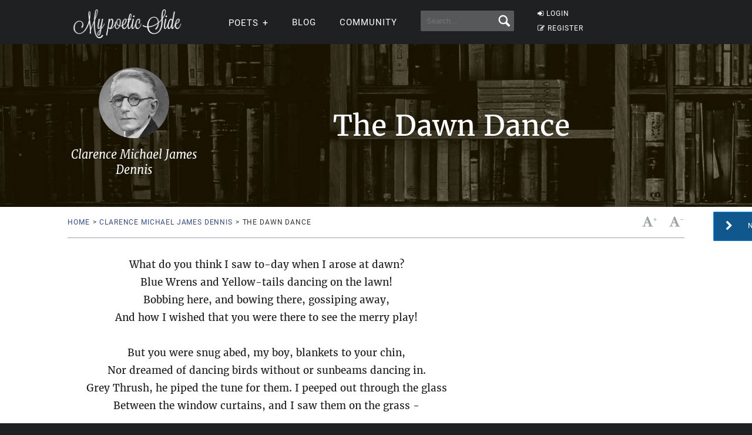

--- FILE ---
content_type: text/html; charset=utf-8
request_url: https://www.google.com/recaptcha/api2/aframe
body_size: 266
content:
<!DOCTYPE HTML><html><head><meta http-equiv="content-type" content="text/html; charset=UTF-8"></head><body><script nonce="1RSb-AMJkfeOF72owR916w">/** Anti-fraud and anti-abuse applications only. See google.com/recaptcha */ try{var clients={'sodar':'https://pagead2.googlesyndication.com/pagead/sodar?'};window.addEventListener("message",function(a){try{if(a.source===window.parent){var b=JSON.parse(a.data);var c=clients[b['id']];if(c){var d=document.createElement('img');d.src=c+b['params']+'&rc='+(localStorage.getItem("rc::a")?sessionStorage.getItem("rc::b"):"");window.document.body.appendChild(d);sessionStorage.setItem("rc::e",parseInt(sessionStorage.getItem("rc::e")||0)+1);localStorage.setItem("rc::h",'1769184164098');}}}catch(b){}});window.parent.postMessage("_grecaptcha_ready", "*");}catch(b){}</script></body></html>

--- FILE ---
content_type: application/javascript; charset=utf-8
request_url: https://fundingchoicesmessages.google.com/f/AGSKWxX44AtPFhK4_mPvpuT9UbdN04vFaOygZ5FQFQUY6os09TICpUYeC--oYsjvqUurc5WWY5loIxI2M4L8ABw6T72U-2oIspPmFKiP7OYRipklghH4an2EBxzLfWOoSE8hZIWZpvMvLA==?fccs=W251bGwsbnVsbCxudWxsLG51bGwsbnVsbCxudWxsLFsxNzY5MTg0MTY0LDM0NTAwMDAwMF0sbnVsbCxudWxsLG51bGwsW251bGwsWzcsNiwxMCw5XSxudWxsLDIsbnVsbCwiZW4iLG51bGwsbnVsbCxudWxsLG51bGwsbnVsbCwxXSwiaHR0cHM6Ly9teXBvZXRpY3NpZGUuY29tL3Nob3ctY2xhc3NpYy1wb2VtLTc3MzEiLG51bGwsW1s4LCJrNjFQQmptazZPMCJdLFs5LCJlbi1VUyJdLFsxOSwiMiJdLFsyNCwiIl0sWzI5LCJmYWxzZSJdXV0
body_size: 228
content:
if (typeof __googlefc.fcKernelManager.run === 'function') {"use strict";this.default_ContributorServingResponseClientJs=this.default_ContributorServingResponseClientJs||{};(function(_){var window=this;
try{
var qp=function(a){this.A=_.t(a)};_.u(qp,_.J);var rp=function(a){this.A=_.t(a)};_.u(rp,_.J);rp.prototype.getWhitelistStatus=function(){return _.F(this,2)};var sp=function(a){this.A=_.t(a)};_.u(sp,_.J);var tp=_.ed(sp),up=function(a,b,c){this.B=a;this.j=_.A(b,qp,1);this.l=_.A(b,_.Pk,3);this.F=_.A(b,rp,4);a=this.B.location.hostname;this.D=_.Fg(this.j,2)&&_.O(this.j,2)!==""?_.O(this.j,2):a;a=new _.Qg(_.Qk(this.l));this.C=new _.dh(_.q.document,this.D,a);this.console=null;this.o=new _.mp(this.B,c,a)};
up.prototype.run=function(){if(_.O(this.j,3)){var a=this.C,b=_.O(this.j,3),c=_.fh(a),d=new _.Wg;b=_.hg(d,1,b);c=_.C(c,1,b);_.jh(a,c)}else _.gh(this.C,"FCNEC");_.op(this.o,_.A(this.l,_.De,1),this.l.getDefaultConsentRevocationText(),this.l.getDefaultConsentRevocationCloseText(),this.l.getDefaultConsentRevocationAttestationText(),this.D);_.pp(this.o,_.F(this.F,1),this.F.getWhitelistStatus());var e;a=(e=this.B.googlefc)==null?void 0:e.__executeManualDeployment;a!==void 0&&typeof a==="function"&&_.To(this.o.G,
"manualDeploymentApi")};var vp=function(){};vp.prototype.run=function(a,b,c){var d;return _.v(function(e){d=tp(b);(new up(a,d,c)).run();return e.return({})})};_.Tk(7,new vp);
}catch(e){_._DumpException(e)}
}).call(this,this.default_ContributorServingResponseClientJs);
// Google Inc.

//# sourceURL=/_/mss/boq-content-ads-contributor/_/js/k=boq-content-ads-contributor.ContributorServingResponseClientJs.en_US.k61PBjmk6O0.es5.O/d=1/exm=ad_blocking_detection_executable,kernel_loader,loader_js_executable,web_iab_tcf_v2_signal_executable,web_iab_us_states_signal_executable/ed=1/rs=AJlcJMztj-kAdg6DB63MlSG3pP52LjSptg/m=cookie_refresh_executable
__googlefc.fcKernelManager.run('\x5b\x5b\x5b7,\x22\x5b\x5bnull,\\\x22mypoeticside.com\\\x22,\\\x22AKsRol-eSbbmkVTpAi8SrF3VdOHauIKPWEW39KLc5IZDWosch6hI6AnAtuKH3GLLy1p1qsO_1Vw0y0Lpx2piA-dcdbrUNk4COAl3WBJcZWJ3EoH3dQaDRNa6tMTTYH4BZjG9AydBRpoVBs-390AdH2GvLISkCzQfAg\\\\u003d\\\\u003d\\\x22\x5d,null,\x5b\x5bnull,null,null,\\\x22https:\/\/fundingchoicesmessages.google.com\/f\/AGSKWxXem9-CWE7xKOPckzltC3wEm0_3C2aTr0DFSpMIi68NmDTtTZuCqvwlQjwVYsD-XBeDmY4mLV06GOffTcO8oLGQsyWQNmYtdfuA42MpXv6J9Ig27lhTK3tA-CEWUT4g_L7OzrzFmA\\\\u003d\\\\u003d\\\x22\x5d,null,null,\x5bnull,null,null,\\\x22https:\/\/fundingchoicesmessages.google.com\/el\/AGSKWxU4xaWo5DvPGbMDJtYKtPMbD3t_it47P-HM8zZz1tE5ECA-IgY6s5puFswC1H60X_Rov2rTvh5sO7TLyoYHwESQj6njyebD3nVbEkm4izN4xBgzJJDhaWzZ18ZwKHZYFrF7vWjx5w\\\\u003d\\\\u003d\\\x22\x5d,null,\x5bnull,\x5b7,6,10,9\x5d,null,2,null,\\\x22en\\\x22,null,null,null,null,null,1\x5d,null,\\\x22Privacy and cookie settings\\\x22,\\\x22Close\\\x22,null,null,null,\\\x22Managed by Google. Complies with IAB TCF. CMP ID: 300\\\x22\x5d,\x5b3,1\x5d\x5d\x22\x5d\x5d,\x5bnull,null,null,\x22https:\/\/fundingchoicesmessages.google.com\/f\/AGSKWxUo8r3raz_dDs_ZpjPwNFYdsfJ8ex9zrJ479slSlrV-cxnRhyNvbXQjfD9RpHKMguGhwFc4pEtOKqL8lSWRWORtzdbFr5hzcntn6G6kYxTMUfrxkFDsAfXgyK6pEPSs_hqLrdvN7Q\\u003d\\u003d\x22\x5d\x5d');}

--- FILE ---
content_type: application/javascript; charset=utf-8
request_url: https://fundingchoicesmessages.google.com/f/AGSKWxWJhl9Za_p7WnP1IkBO5CIwB-8albkM_EnNd3xSsNTwPChQFg-qgpzUui1QIk4BayBgd-VWNdVNbgHpGZ7AcpaYPz_DHFKOIQihd2PQZHfKkimibVz2y4TR8IpxiHpr30nWIEIaIYFfmVcN_uk3iGWmXY6I99aFVPhWqPCZm_K416D2NlIys1h8Mr66/_/exo_frnd_/ad-flashgame./adframebottom./adframe728homebh./storyadcode.
body_size: -1289
content:
window['f4b7032b-2af3-4d97-964f-b13beb77b193'] = true;